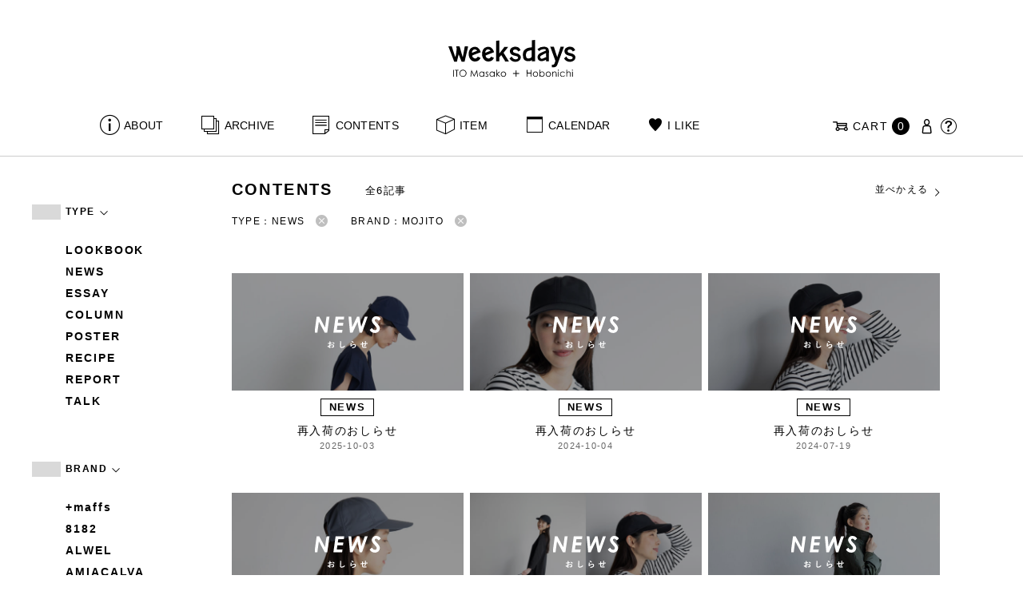

--- FILE ---
content_type: text/html; charset=UTF-8
request_url: https://www.1101.com/n/weeksdays/contents/type/lookbook?brand=mojito&type=news
body_size: 7903
content:
<!DOCTYPE html>
<html lang="ja"
	itemscope 
	itemtype="http://schema.org/WebSite" 
	prefix="og: http://ogp.me/ns#" >
<head>
<meta charset="UTF-8">
<meta name="viewport" content="width=device-width, initial-scale=1">
<title>NEWS - weeksdays</title>
		<script type="text/javascript">
		var ajaxurl = 'https://contents-manage.1101.com/n/weeksdays/wp-admin/admin-ajax.php';
		</script>
		
<!-- All in One SEO Pack 2.6.1 by Michael Torbert of Semper Fi Web Designob_start_detected [-1,-1] -->
<meta name="description"  content="weeksdays。「ウィークスデイズ」と読みます。スタイリストの伊藤まさこさんがプロデュースする、「ほぼ日」の中にあるお店の名前です。ここに並ぶのは、衣食住を中心に、毎日をごきげんに過ごすためのあらゆるもの。ここでしか手に入らないものが、いっぱいですよ。" />

<link rel="canonical" href="https://www.1101.com/n/weeksdays/contents/type/news" />
<!-- /all in one seo pack -->
<link rel='dns-prefetch' href='//s.w.org' />
<link rel="alternate" type="application/rss+xml" title="weeksdays &raquo; NEWS 記事種別 Feed" href="https://www.1101.com/n/weeksdays/contents/type/news/feed" />
<link rel='stylesheet' id='common-css-css'  href='https://www.1101.com/n/weeksdays/wp-content/themes/weeksdays/css/common.css?ver=2025082111' type='text/css' media='all' />
<link rel='stylesheet' id='icon-css-css'  href='https://www.1101.com/n/weeksdays/wp-content/themes/weeksdays/css/icon.css?ver=2025020122' type='text/css' media='all' />
<link rel='stylesheet' id='font-awesome-css'  href='https://www.1101.com/common/css/font-awesome.min.css' type='text/css' media='all' />
<link rel='stylesheet' id='list-css-css'  href='https://www.1101.com/n/weeksdays/wp-content/themes/weeksdays/css/list.css?ver=2022072815' type='text/css' media='all' />
<link rel='stylesheet' id='entry-css-css'  href='https://www.1101.com/n/weeksdays/wp-content/themes/weeksdays/css/entry.css?ver=2025121719' type='text/css' media='all' />
<!-- Google Tag Manager -->
<script>(function(w,d,s,l,i){w[l]=w[l]||[];w[l].push({'gtm.start':
new Date().getTime(),event:'gtm.js'});var f=d.getElementsByTagName(s)[0],
j=d.createElement(s),dl=l!='dataLayer'?'&l='+l:'';j.async=true;j.src=
'https://www.googletagmanager.com/gtm.js?id='+i+dl;f.parentNode.insertBefore(j,f);
})(window,document,'script','dataLayer','GTM-MPV974L');</script>
<!-- End Google Tag Manager -->
</head>
<body class="archive tax-type term-news term-2">
      <div class="head">
      <header class="header"><a class="spmenu" id="spmenu"><span></span><span></span><span></span></a><a class="logo-weeksdays" href="https://www.1101.com/n/weeksdays/"><img src="https://www.1101.com/n/weeksdays/wp-content/themes/weeksdays/img/logo_weeksdays.svg"></a></header>
      <nav class="nav nav__head">
   <ul class="nav nav__main" id="nav__main">
      <li><a class="wdicon wdicon-about" href="https://www.1101.com/n/weeksdays/about">ABOUT</a></li>
      <li><a class="wdicon wdicon-archive" href="https://www.1101.com/n/weeksdays/archive">ARCHIVE</a></li>
      <li><a class="wdicon wdicon-contents" href="https://www.1101.com/n/weeksdays/contents">CONTENTS</a></li>
      <li><a class="wdicon wdicon-item" href="https://www.1101.com/n/weeksdays/item?stock=1">ITEM</a></li>
      <li><a class="wdicon wdicon-calendar" href="https://www.1101.com/n/weeksdays/calendar">CALENDAR</a></li>
      <li><a class="wdicon wdicon-ilike-active" href="https://www.1101.com/n/weeksdays/ilike">I LIKE</a></li>
      <li><a class="wdicon wdicon-myaccount" href="https://www.1101.com/note/open">MY ACCOUNT</a></li>
      <li><a class="wdicon wdicon-help" href="http://help.1101.com/store/help/">HELP</a></li>
   </ul>
   <ul class="nav nav__sub">
      <li><a class="cart wdicon wdicon-cart" href="https://www.1101.com/store/cart/"><span class="carttxt">CART</span><span class="cartnum">0</span></a></li>
      <li><a class="wdicon wdicon-myaccount" href="https://www.1101.com/note/open"></a></li>
      <li><a class="wdicon wdicon-help" href="https://help.1101.com/store/help/"></a></li>
   </ul>
</nav>
          </div>
  

<div class="container">
  <main class="list">
    <aside class="list__side">
      <nav class="listnav pc">
        <h2 class="listnav__ttl">TYPE<i class="wdicon wdicon-arrowdown"></i></h2>
        <div class="listnav__container">
          <ul class="listnav__list">
                        <li><a href="/n/weeksdays/contents/type/lookbook?brand=mojito&type=lookbook">LOOKBOOK</a></li>
                        <li><a href="/n/weeksdays/contents/type/lookbook?brand=mojito&type=news">NEWS</a></li>
                        <li><a href="/n/weeksdays/contents/type/lookbook?brand=mojito&type=essay">ESSAY</a></li>
                        <li><a href="/n/weeksdays/contents/type/lookbook?brand=mojito&type=column">COLUMN</a></li>
                        <li><a href="/n/weeksdays/contents/type/lookbook?brand=mojito&type=poster">POSTER</a></li>
                        <li><a href="/n/weeksdays/contents/type/lookbook?brand=mojito&type=recipe">RECIPE</a></li>
                        <li><a href="/n/weeksdays/contents/type/lookbook?brand=mojito&type=report">REPORT</a></li>
                        <li><a href="/n/weeksdays/contents/type/lookbook?brand=mojito&type=talk">TALK</a></li>
                      </ul>
        </div>
        <h2 class="listnav__ttl">BRAND<i class="wdicon wdicon-arrowdown"></i></h2>
        <div class="listnav__container">
          <ul class="listnav__list">
                        <li><a href="/n/weeksdays/contents/type/lookbook?brand=maffs&type=news">+maffs</a></li>
                        <li><a href="/n/weeksdays/contents/type/lookbook?brand=8182&type=news">8182</a></li>
                        <li><a href="/n/weeksdays/contents/type/lookbook?brand=alwel&type=news">ALWEL</a></li>
                        <li><a href="/n/weeksdays/contents/type/lookbook?brand=amiacalva&type=news">AMIACALVA</a></li>
                        <li><a href="/n/weeksdays/contents/type/lookbook?brand=apoc&type=news">APOC</a></li>
                        <li><a href="/n/weeksdays/contents/type/lookbook?brand=gogou&type=news">Atelier 五號</a></li>
                        <li><a href="/n/weeksdays/contents/type/lookbook?brand=bari&type=news">BARI</a></li>
                        <li><a href="/n/weeksdays/contents/type/lookbook?brand=bellemain&type=news">BELLEMAIN</a></li>
                        <li><a href="/n/weeksdays/contents/type/lookbook?brand=bonbonstore&type=news">BonBonStore</a></li>
                        <li><a href="/n/weeksdays/contents/type/lookbook?brand=bouquet_de_lune&type=news">BOUQUET de L'UNE</a></li>
                        <li><a href="/n/weeksdays/contents/type/lookbook?brand=brancbranc&type=news">branc branc</a></li>
                        <li><a href="/n/weeksdays/contents/type/lookbook?brand=bybasics&type=news">by basics</a></li>
                        <li><a href="/n/weeksdays/contents/type/lookbook?brand=catworth&type=news">CATWORTH</a></li>
                        <li><a href="/n/weeksdays/contents/type/lookbook?brand=chisaki&type=news">chisaki</a></li>
                        <li><a href="/n/weeksdays/contents/type/lookbook?brand=ci-va&type=news">CI-VA</a></li>
                        <li><a href="/n/weeksdays/contents/type/lookbook?brand=cogthebigsmoke&type=news">COGTHEBIGSMOKE</a></li>
                        <li><a href="/n/weeksdays/contents/type/lookbook?brand=cohan&type=news">cohan</a></li>
                        <li><a href="/n/weeksdays/contents/type/lookbook?brand=converse&type=news">CONVERSE</a></li>
                        <li><a href="/n/weeksdays/contents/type/lookbook?brand=dean-deluca&type=news">DEAN &amp; DELUCA</a></li>
                        <li><a href="/n/weeksdays/contents/type/lookbook?brand=dress-herself&type=news">DRESS HERSELF</a></li>
                        <li><a href="/n/weeksdays/contents/type/lookbook?brand=duende&type=news">DUENDE</a></li>
                        <li><a href="/n/weeksdays/contents/type/lookbook?brand=egi&type=news">EGI</a></li>
                        <li><a href="/n/weeksdays/contents/type/lookbook?brand=fatimamorocco&type=news">Fatima Morocco</a></li>
                        <li><a href="/n/weeksdays/contents/type/lookbook?brand=fog-linen-work&type=news">fog linen work</a></li>
                        <li><a href="/n/weeksdays/contents/type/lookbook?brand=fua&type=news">FUA accessory</a></li>
                        <li><a href="/n/weeksdays/contents/type/lookbook?brand=germantrainer&type=news">GERMAN TRAINER</a></li>
                        <li><a href="/n/weeksdays/contents/type/lookbook?brand=harriss&type=news">Harriss</a></li>
                        <li><a href="/n/weeksdays/contents/type/lookbook?brand=harriss-grace&type=news">HARRISS GRACE</a></li>
                        <li><a href="/n/weeksdays/contents/type/lookbook?brand=henri&type=news">HENRI</a></li>
                        <li><a href="/n/weeksdays/contents/type/lookbook?brand=himie&type=news">himie</a></li>
                        <li><a href="/n/weeksdays/contents/type/lookbook?brand=honnete&type=news">Honnete</a></li>
                        <li><a href="/n/weeksdays/contents/type/lookbook?brand=irose&type=news">i ro se</a></li>
                        <li><a href="/n/weeksdays/contents/type/lookbook?brand=jins&type=news">JINS</a></li>
                        <li><a href="/n/weeksdays/contents/type/lookbook?brand=johnbull&type=news">JOHNBULL</a></li>
                        <li><a href="/n/weeksdays/contents/type/lookbook?brand=karman-line&type=news">KARMAN LINE</a></li>
                        <li><a href="/n/weeksdays/contents/type/lookbook?brand=kente&type=news">KEnTe</a></li>
                        <li><a href="/n/weeksdays/contents/type/lookbook?brand=lune&type=news">L'UNE</a></li>
                        <li><a href="/n/weeksdays/contents/type/lookbook?brand=lepivot&type=news">Le pivot</a></li>
                        <li><a href="/n/weeksdays/contents/type/lookbook?brand=leret-h&type=news">LERET.H</a></li>
                        <li><a href="/n/weeksdays/contents/type/lookbook?brand=less-by-gabriele-riva-kanako-sakakura&type=news">LESS by Gabriele Riva &amp; Kanako Sakakura</a></li>
                        <li><a href="/n/weeksdays/contents/type/lookbook?brand=livrer-yokohama&type=news">LIVRER YOKOHAMA</a></li>
                        <li><a href="/n/weeksdays/contents/type/lookbook?brand=luckywood&type=news">LUCKYWOOD</a></li>
                        <li><a href="/n/weeksdays/contents/type/lookbook?brand=lue&type=news">Lue</a></li>
                        <li><a href="/n/weeksdays/contents/type/lookbook?brand=ma-to-wa&type=news">ma.to.wa</a></li>
                        <li><a href="/n/weeksdays/contents/type/lookbook?brand=magicfelt&type=news">magicfelt</a></li>
                        <li><a href="/n/weeksdays/contents/type/lookbook?brand=maison-nh-paris&type=news">MAISON N.H PARIS</a></li>
                        <li><a href="/n/weeksdays/contents/type/lookbook?brand=manipuri&type=news">manipuri</a></li>
                        <li><a href="/n/weeksdays/contents/type/lookbook?brand=meyame&type=news">MEYAME</a></li>
                        <li><a href="/n/weeksdays/contents/type/lookbook?brand=miithaaii&type=news">miiThaaii</a></li>
                        <li><a href="/n/weeksdays/contents/type/lookbook?brand=mojito&type=news">MOJITO</a></li>
                        <li><a href="/n/weeksdays/contents/type/lookbook?brand=nooy&type=news">nooy</a></li>
                        <li><a href="/n/weeksdays/contents/type/lookbook?brand=oru&type=news">oru</a></li>
                        <li><a href="/n/weeksdays/contents/type/lookbook?brand=osaji&type=news">OSAJI</a></li>
                        <li><a href="/n/weeksdays/contents/type/lookbook?brand=owenbarry&type=news">Owen Barry</a></li>
                        <li><a href="/n/weeksdays/contents/type/lookbook?brand=phd&type=news">P.H.DESIGNS</a></li>
                        <li><a href="/n/weeksdays/contents/type/lookbook?brand=pageaeree&type=news">pageaérée</a></li>
                        <li><a href="/n/weeksdays/contents/type/lookbook?brand=quitan&type=news">quitan</a></li>
                        <li><a href="/n/weeksdays/contents/type/lookbook?brand=rappeler&type=news">RaPPELER</a></li>
                        <li><a href="/n/weeksdays/contents/type/lookbook?brand=rattarattarr&type=news">RATTA RATTARR</a></li>
                        <li><a href="/n/weeksdays/contents/type/lookbook?brand=roros-tweed&type=news">ROROS TWEED</a></li>
                        <li><a href="/n/weeksdays/contents/type/lookbook?brand=saitowood&type=news">SAITO WOOD</a></li>
                        <li><a href="/n/weeksdays/contents/type/lookbook?brand=saqui&type=news">SAQUI</a></li>
                        <li><a href="/n/weeksdays/contents/type/lookbook?brand=saro&type=news">SARO</a></li>
                        <li><a href="/n/weeksdays/contents/type/lookbook?brand=satomi-kawakita-jewelry&type=news">Satomi Kawakita Jewelry</a></li>
                        <li><a href="/n/weeksdays/contents/type/lookbook?brand=sayaka-davis&type=news">SAYAKA DAVIS</a></li>
                        <li><a href="/n/weeksdays/contents/type/lookbook?brand=seven-by-seven&type=news">SEVEN BY SEVEN</a></li>
                        <li><a href="/n/weeksdays/contents/type/lookbook?brand=sghr&type=news">Sghr スガハラ</a></li>
                        <li><a href="/n/weeksdays/contents/type/lookbook?brand=shozo-coffee&type=news">SHOZO COFFEE</a></li>
                        <li><a href="/n/weeksdays/contents/type/lookbook?brand=sloane&type=news">SLOANE</a></li>
                        <li><a href="/n/weeksdays/contents/type/lookbook?brand=spelta&type=news">SPELTA</a></li>
                        <li><a href="/n/weeksdays/contents/type/lookbook?brand=stampanddiary&type=news">STAMP AND DIARY</a></li>
                        <li><a href="/n/weeksdays/contents/type/lookbook?brand=stilmoda&type=news">Stilmoda</a></li>
                        <li><a href="/n/weeksdays/contents/type/lookbook?brand=sunspel&type=news">SUNSPEL</a></li>
                        <li><a href="/n/weeksdays/contents/type/lookbook?brand=t-yamai-paris&type=news">t.yamai paris</a></li>
                        <li><a href="/n/weeksdays/contents/type/lookbook?brand=talo&type=news">talo</a></li>
                        <li><a href="/n/weeksdays/contents/type/lookbook?brand=tampico&type=news">TAMPICO</a></li>
                        <li><a href="/n/weeksdays/contents/type/lookbook?brand=tandem&type=news">TANDEM</a></li>
                        <li><a href="/n/weeksdays/contents/type/lookbook?brand=tembea&type=news">TEMBEA</a></li>
                        <li><a href="/n/weeksdays/contents/type/lookbook?brand=thecare&type=news">The care</a></li>
                        <li><a href="/n/weeksdays/contents/type/lookbook?brand=the-library&type=news">THE LIBRARY</a></li>
                        <li><a href="/n/weeksdays/contents/type/lookbook?brand=titles&type=news">TITLES</a></li>
                        <li><a href="/n/weeksdays/contents/type/lookbook?brand=trippen&type=news">trippen</a></li>
                        <li><a href="/n/weeksdays/contents/type/lookbook?brand=uka&type=news">uka</a></li>
                        <li><a href="/n/weeksdays/contents/type/lookbook?brand=veloz&type=news">VELOZ</a></li>
                        <li><a href="/n/weeksdays/contents/type/lookbook?brand=vincent_pradier&type=news">VINCENT PRADIER</a></li>
                        <li><a href="/n/weeksdays/contents/type/lookbook?brand=warangwayan&type=news">warang wayan</a></li>
                        <li><a href="/n/weeksdays/contents/type/lookbook?brand=weeksdays&type=news">weeksdays</a></li>
                        <li><a href="/n/weeksdays/contents/type/lookbook?brand=yarmo&type=news">Yarmo</a></li>
                        <li><a href="/n/weeksdays/contents/type/lookbook?brand=yumiko_iihoshi_porcelain&type=news">yumiko iihoshi porcelain</a></li>
                        <li><a href="/n/weeksdays/contents/type/lookbook?brand=zattu&type=news">zattu</a></li>
                        <li><a href="/n/weeksdays/contents/type/lookbook?brand=nychairx&type=news">ニーチェアエックス</a></li>
                        <li><a href="/n/weeksdays/contents/type/lookbook?brand=yabukuguri&type=news">ヤブクグリ生活道具研究室</a></li>
                        <li><a href="/n/weeksdays/contents/type/lookbook?brand=%e4%b8%89%e4%b9%85%e5%b7%a5%e8%8a%b8&type=news">三久工芸</a></li>
                        <li><a href="/n/weeksdays/contents/type/lookbook?brand=%e4%b8%ad%e9%87%8c%e8%8a%b1%e5%ad%90&type=news">中里花子</a></li>
                        <li><a href="/n/weeksdays/contents/type/lookbook?brand=%e4%bc%8a%e8%97%a4%e7%92%b0&type=news">伊藤環</a></li>
                        <li><a href="/n/weeksdays/contents/type/lookbook?brand=yo&type=news">余[yo]</a></li>
                        <li><a href="/n/weeksdays/contents/type/lookbook?brand=kurashikiisyo_nodahoro&type=news">倉敷意匠×野田琺瑯</a></li>
                        <li><a href="/n/weeksdays/contents/type/lookbook?brand=%e5%8c%97%e3%81%ae%e4%bd%8f%e3%81%be%e3%81%84%e8%a8%ad%e8%a8%88%e7%a4%be&type=news">北の住まい設計社</a></li>
                        <li><a href="/n/weeksdays/contents/type/lookbook?brand=%e5%90%89%e5%b2%a1%e6%9c%a8%e5%b7%a5&type=news">吉岡木工</a></li>
                        <li><a href="/n/weeksdays/contents/type/lookbook?brand=%e5%b1%b1%e5%8f%a3%e5%92%8c%e5%ae%8f&type=news">山口和宏</a></li>
                        <li><a href="/n/weeksdays/contents/type/lookbook?brand=yamamototadamasa&type=news">山本忠正</a></li>
                        <li><a href="/n/weeksdays/contents/type/lookbook?brand=okazawa&type=news">岡澤悦子</a></li>
                        <li><a href="/n/weeksdays/contents/type/lookbook?brand=%e5%b3%b6%e3%82%8b%e3%82%8a%e5%ad%90&type=news">島るり子</a></li>
                        <li><a href="/n/weeksdays/contents/type/lookbook?brand=%e6%9d%89%e5%b7%a5%e5%a0%b4&type=news">杉工場</a></li>
                        <li><a href="/n/weeksdays/contents/type/lookbook?brand=azumaya&type=news">東屋</a></li>
                        <li><a href="/n/weeksdays/contents/type/lookbook?brand=stglass&type=news">松徳硝子</a></li>
                        <li><a href="/n/weeksdays/contents/type/lookbook?brand=%e6%9d%be%e6%9e%97%e8%aa%a0&type=news">松林誠</a></li>
                        <li><a href="/n/weeksdays/contents/type/lookbook?brand=%e6%9d%be%e9%87%8e%e5%b1%8b&type=news">松野屋</a></li>
                        <li><a href="/n/weeksdays/contents/type/lookbook?brand=%e6%9f%b3%e5%ae%97%e7%90%86&type=news">柳宗理</a></li>
                        <li><a href="/n/weeksdays/contents/type/lookbook?brand=keikoyuasa&type=news">湯浅景子</a></li>
                        <li><a href="/n/weeksdays/contents/type/lookbook?brand=tashirojun&type=news">田代淳</a></li>
                        <li><a href="/n/weeksdays/contents/type/lookbook?brand=%e7%a6%8f%e5%85%89%e5%b1%8b&type=news">福光屋</a></li>
                        <li><a href="/n/weeksdays/contents/type/lookbook?brand=takematayuichi&type=news">竹俣勇壱</a></li>
                        <li><a href="/n/weeksdays/contents/type/lookbook?brand=%e8%bc%aa%e5%b3%b6%e3%82%ad%e3%83%aa%e3%83%a2%e3%83%88&type=news">輪島キリモト</a></li>
                        <li><a href="/n/weeksdays/contents/type/lookbook?brand=%e9%87%8e%e7%94%b0%e7%90%ba%e7%91%af&type=news">野田琺瑯</a></li>
                        <li><a href="/n/weeksdays/contents/type/lookbook?brand=koseido&type=news">鋼正堂</a></li>
                        <li><a href="/n/weeksdays/contents/type/lookbook?brand=ryutagama&type=news">隆太窯</a></li>
                      </ul>
        </div>
        <h2 class="listnav__ttl">検索する<i class="wdicon wdicon-arrowdown"></i></h2>
        <div class="listnav__container search">
          <form action="">
            <input type="hidden" name="type" value="news"><input type="hidden" name="brand" value="mojito"><input type="hidden" name="order" value="DESC">            <div class="search__word">
              <div>
                <input class="search__box" type="text" size="20" placeholder="検索キーワード入力" name="s" value="">
              </div>
              <div>
                <input class="search__btn" type="submit" value="検索">
              </div>
            </div>
          </form>
        </div>
      </nav>
      <nav class="listnav sp">
        <h2 class="listnav__ttl listnav__drilldown">絞りこむ<i class="wdicon wdicon-arrowdown"></i></h2>
        <div class="listnav__drilldown__container">
          <form>
            <h2 class="listnav__subttl">ワード検索</h2>
            <div class="listnav__container search">
              <div class="search__word">
                <div>
                  <input class="search__box" type="text" size="20" placeholder="検索キーワード入力" name="s" value="">
                </div>
              </div>
            </div>
            <ul class="list__menu sp-flex">
              <li><a href="#"><span>TYPE</span><i class="wdicon wdicon-arrowdown"></i></a>
                <select name="type">
                  <option value="">すべての記事</option>
                                    <option value="lookbook">LOOKBOOK</option>
                                    <option value="news" selected>NEWS</option>
                                    <option value="essay">ESSAY</option>
                                    <option value="column">COLUMN</option>
                                    <option value="poster">POSTER</option>
                                    <option value="recipe">RECIPE</option>
                                    <option value="report">REPORT</option>
                                    <option value="talk">TALK</option>
                                  </select>
              </li>
              <li><a href="#"><span>BRAND</span><i class="wdicon wdicon-arrowdown"></i></a>
                <select name="brand">
                  <option value="">すべてのブランド</option>
                                    <option value="maffs">+maffs</option>
                                    <option value="8182">8182</option>
                                    <option value="alwel">ALWEL</option>
                                    <option value="amiacalva">AMIACALVA</option>
                                    <option value="apoc">APOC</option>
                                    <option value="gogou">Atelier 五號</option>
                                    <option value="bari">BARI</option>
                                    <option value="bellemain">BELLEMAIN</option>
                                    <option value="bonbonstore">BonBonStore</option>
                                    <option value="bouquet_de_lune">BOUQUET de L'UNE</option>
                                    <option value="brancbranc">branc branc</option>
                                    <option value="bybasics">by basics</option>
                                    <option value="catworth">CATWORTH</option>
                                    <option value="chisaki">chisaki</option>
                                    <option value="ci-va">CI-VA</option>
                                    <option value="cogthebigsmoke">COGTHEBIGSMOKE</option>
                                    <option value="cohan">cohan</option>
                                    <option value="converse">CONVERSE</option>
                                    <option value="dean-deluca">DEAN &amp; DELUCA</option>
                                    <option value="dress-herself">DRESS HERSELF</option>
                                    <option value="duende">DUENDE</option>
                                    <option value="egi">EGI</option>
                                    <option value="fatimamorocco">Fatima Morocco</option>
                                    <option value="fog-linen-work">fog linen work</option>
                                    <option value="fua">FUA accessory</option>
                                    <option value="germantrainer">GERMAN TRAINER</option>
                                    <option value="harriss">Harriss</option>
                                    <option value="harriss-grace">HARRISS GRACE</option>
                                    <option value="henri">HENRI</option>
                                    <option value="himie">himie</option>
                                    <option value="honnete">Honnete</option>
                                    <option value="irose">i ro se</option>
                                    <option value="jins">JINS</option>
                                    <option value="johnbull">JOHNBULL</option>
                                    <option value="karman-line">KARMAN LINE</option>
                                    <option value="kente">KEnTe</option>
                                    <option value="lune">L'UNE</option>
                                    <option value="lepivot">Le pivot</option>
                                    <option value="leret-h">LERET.H</option>
                                    <option value="less-by-gabriele-riva-kanako-sakakura">LESS by Gabriele Riva &amp; Kanako Sakakura</option>
                                    <option value="livrer-yokohama">LIVRER YOKOHAMA</option>
                                    <option value="luckywood">LUCKYWOOD</option>
                                    <option value="lue">Lue</option>
                                    <option value="ma-to-wa">ma.to.wa</option>
                                    <option value="magicfelt">magicfelt</option>
                                    <option value="maison-nh-paris">MAISON N.H PARIS</option>
                                    <option value="manipuri">manipuri</option>
                                    <option value="meyame">MEYAME</option>
                                    <option value="miithaaii">miiThaaii</option>
                                    <option value="mojito" selected>MOJITO</option>
                                    <option value="nooy">nooy</option>
                                    <option value="oru">oru</option>
                                    <option value="osaji">OSAJI</option>
                                    <option value="owenbarry">Owen Barry</option>
                                    <option value="phd">P.H.DESIGNS</option>
                                    <option value="pageaeree">pageaérée</option>
                                    <option value="quitan">quitan</option>
                                    <option value="rappeler">RaPPELER</option>
                                    <option value="rattarattarr">RATTA RATTARR</option>
                                    <option value="roros-tweed">ROROS TWEED</option>
                                    <option value="saitowood">SAITO WOOD</option>
                                    <option value="saqui">SAQUI</option>
                                    <option value="saro">SARO</option>
                                    <option value="satomi-kawakita-jewelry">Satomi Kawakita Jewelry</option>
                                    <option value="sayaka-davis">SAYAKA DAVIS</option>
                                    <option value="seven-by-seven">SEVEN BY SEVEN</option>
                                    <option value="sghr">Sghr スガハラ</option>
                                    <option value="shozo-coffee">SHOZO COFFEE</option>
                                    <option value="sloane">SLOANE</option>
                                    <option value="spelta">SPELTA</option>
                                    <option value="stampanddiary">STAMP AND DIARY</option>
                                    <option value="stilmoda">Stilmoda</option>
                                    <option value="sunspel">SUNSPEL</option>
                                    <option value="t-yamai-paris">t.yamai paris</option>
                                    <option value="talo">talo</option>
                                    <option value="tampico">TAMPICO</option>
                                    <option value="tandem">TANDEM</option>
                                    <option value="tembea">TEMBEA</option>
                                    <option value="thecare">The care</option>
                                    <option value="the-library">THE LIBRARY</option>
                                    <option value="titles">TITLES</option>
                                    <option value="trippen">trippen</option>
                                    <option value="uka">uka</option>
                                    <option value="veloz">VELOZ</option>
                                    <option value="vincent_pradier">VINCENT PRADIER</option>
                                    <option value="warangwayan">warang wayan</option>
                                    <option value="weeksdays">weeksdays</option>
                                    <option value="yarmo">Yarmo</option>
                                    <option value="yumiko_iihoshi_porcelain">yumiko iihoshi porcelain</option>
                                    <option value="zattu">zattu</option>
                                    <option value="nychairx">ニーチェアエックス</option>
                                    <option value="yabukuguri">ヤブクグリ生活道具研究室</option>
                                    <option value="%e4%b8%89%e4%b9%85%e5%b7%a5%e8%8a%b8">三久工芸</option>
                                    <option value="%e4%b8%ad%e9%87%8c%e8%8a%b1%e5%ad%90">中里花子</option>
                                    <option value="%e4%bc%8a%e8%97%a4%e7%92%b0">伊藤環</option>
                                    <option value="yo">余[yo]</option>
                                    <option value="kurashikiisyo_nodahoro">倉敷意匠×野田琺瑯</option>
                                    <option value="%e5%8c%97%e3%81%ae%e4%bd%8f%e3%81%be%e3%81%84%e8%a8%ad%e8%a8%88%e7%a4%be">北の住まい設計社</option>
                                    <option value="%e5%90%89%e5%b2%a1%e6%9c%a8%e5%b7%a5">吉岡木工</option>
                                    <option value="%e5%b1%b1%e5%8f%a3%e5%92%8c%e5%ae%8f">山口和宏</option>
                                    <option value="yamamototadamasa">山本忠正</option>
                                    <option value="okazawa">岡澤悦子</option>
                                    <option value="%e5%b3%b6%e3%82%8b%e3%82%8a%e5%ad%90">島るり子</option>
                                    <option value="%e6%9d%89%e5%b7%a5%e5%a0%b4">杉工場</option>
                                    <option value="azumaya">東屋</option>
                                    <option value="stglass">松徳硝子</option>
                                    <option value="%e6%9d%be%e6%9e%97%e8%aa%a0">松林誠</option>
                                    <option value="%e6%9d%be%e9%87%8e%e5%b1%8b">松野屋</option>
                                    <option value="%e6%9f%b3%e5%ae%97%e7%90%86">柳宗理</option>
                                    <option value="keikoyuasa">湯浅景子</option>
                                    <option value="tashirojun">田代淳</option>
                                    <option value="%e7%a6%8f%e5%85%89%e5%b1%8b">福光屋</option>
                                    <option value="takematayuichi">竹俣勇壱</option>
                                    <option value="%e8%bc%aa%e5%b3%b6%e3%82%ad%e3%83%aa%e3%83%a2%e3%83%88">輪島キリモト</option>
                                    <option value="%e9%87%8e%e7%94%b0%e7%90%ba%e7%91%af">野田琺瑯</option>
                                    <option value="koseido">鋼正堂</option>
                                    <option value="ryutagama">隆太窯</option>
                                  </select>
              </li>
            </ul>
            <div class="search__container">
              <input class="search__btn search__btn-big" type="submit" name="" value="絞り込む">
            </div>
          </form>
          <h2 class="listnav__subttl">並べかえる</h2>
          <ul class="search__sort">
            <li class="active"><a href="/n/weeksdays/contents/type/lookbook?brand=mojito&type=news&order=DESC">更新が新しい順</a></li>
            <li><a href="/n/weeksdays/contents/type/lookbook?brand=mojito&type=news&order=ASC">更新が古い順</a></li>
          </ul>
        </div>
      </nav>
    </aside>
    <article class="list__articles">
      <div class="list__header">
        <div class="list__header-l">
          <h1 class="list__ttl">CONTENTS</h1>
          <div class="list__itemnum">全6記事</div>
        </div>
        <ul class="list__menu pc-flex">
          <li><a href="#">並べかえる<i class="wdicon wdicon-arrowdown"></i></a>
            <ul class="list__menu list__menu-child">
              <li><a href="/n/weeksdays/contents/type/lookbook?brand=mojito&type=news&order=DESC">更新が新しい順</a></li>
              <li><a href="/n/weeksdays/contents/type/lookbook?brand=mojito&type=news&order=ASC">更新が古い順</a></li>
            </ul>
          </li>
        </ul>
      </div>
      <ul class="list__drilldown"><li>TYPE：NEWS<a href="/n/weeksdays/contents/type/lookbook?brand=mojito"><i class="wdicon wdicon-close-circle"></i></a></li><li>BRAND：MOJITO<a href="/n/weeksdays/contents/type/lookbook?type=news"><i class="wdicon wdicon-close-circle"></i></a></li></ul>            <ul class="items__list items__list-articles">
                  <li class="items__list__item-news">
        <a href="https://www.1101.com/n/weeksdays/contents/67799"><span class="items__list__img " style="background-image: url(/n/weeksdays/wp-content/uploads/2025/10/251003_og2-600x315.jpg)"></span>
<div class="tag tag-contents">NEWS</div><span class="items__list__name fit-mobile">再入荷のおしらせ</span>
<span class="items__list__date">2025-10-03</span>
</a>
    </li>
                  <li class="items__list__item-news">
        <a href="https://www.1101.com/n/weeksdays/contents/60065"><span class="items__list__img " style="background-image: url(/n/weeksdays/wp-content/uploads/2024/10/241004_og4-600x315.jpg)"></span>
<div class="tag tag-contents">NEWS</div><span class="items__list__name fit-mobile">再入荷のおしらせ</span>
<span class="items__list__date">2024-10-04</span>
</a>
    </li>
                  <li class="items__list__item-news">
        <a href="https://www.1101.com/n/weeksdays/contents/58522"><span class="items__list__img " style="background-image: url(/n/weeksdays/wp-content/uploads/2024/07/240719_og-600x315.jpg)"></span>
<div class="tag tag-contents">NEWS</div><span class="items__list__name fit-mobile">再入荷のおしらせ</span>
<span class="items__list__date">2024-07-19</span>
</a>
    </li>
                  <li class="items__list__item-news">
        <a href="https://www.1101.com/n/weeksdays/contents/53297"><span class="items__list__img " style="background-image: url(/n/weeksdays/wp-content/uploads/2023/11/231113_og-2-600x315.jpg)"></span>
<div class="tag tag-contents">NEWS</div><span class="items__list__name fit-mobile">再入荷のおしらせ</span>
<span class="items__list__date">2023-11-13</span>
</a>
    </li>
                  <li class="items__list__item-news">
        <a href="https://www.1101.com/n/weeksdays/contents/47821"><span class="items__list__img " style="background-image: url(/n/weeksdays/wp-content/uploads/2023/04/9b475ae3f3e682851efacf070c2f0047-600x315.jpg)"></span>
<div class="tag tag-contents">NEWS</div><span class="items__list__name fit-mobile">「生活のたのしみ展」出展のお知らせ</span>
<span class="items__list__date">2023-04-07</span>
</a>
    </li>
                  <li class="items__list__item-news">
        <a href="https://www.1101.com/n/weeksdays/contents/6527"><span class="items__list__img " style="background-image: url(/n/weeksdays/wp-content/uploads/2019/03/og_MG_1766-800x420.jpg)"></span>
<div class="tag tag-contents">NEWS</div><span class="items__list__name fit-mobile">再入荷のおしらせ</span>
<span class="items__list__date">2019-03-27</span>
</a>
    </li>
              </ul>
              </main>
  <aside class="items">
  <div class="items-checked">
    <h2 class="items__ttl">CHECKED ITEMS</h2>
    <ul class="items__list items__list-checked"></ul>
  </div>
</aside>

      <footer class="footer">
        <div class="totop"><a class="wdicon wdicon-totop totop__icon" href="#pagetop"></a></div>
        <nav class="nav__foot">
          <ul class="nav__foot__list">
            <li class="instagram"><a class="wdicon wdicon-instagram" href="https://www.instagram.com/weeksdays_official/">instagram</a></li>
            <li class="share"><span>SHARE</span>
            <ul>
              <li class="twitter"><a class="wdicon wdicon-twitter" href="https://twitter.com/intent/tweet?text=weeksdays%EF%BC%88%E3%82%A6%E3%82%A3%E3%83%BC%E3%82%AF%E3%82%B9%E3%83%87%E3%82%A4%E3%82%BA%EF%BC%89%E3%81%AF%E3%80%81%E3%82%B9%E3%82%BF%E3%82%A4%E3%83%AA%E3%82%B9%E3%83%88%E3%81%AE%E4%BC%8A%E8%97%A4%E3%81%BE%E3%81%95%E3%81%93%E3%81%95%E3%82%93%E3%81%8C%E3%83%97%E3%83%AD%E3%83%87%E3%83%A5%E3%83%BC%E3%82%B9%E3%81%99%E3%82%8B%E3%80%8C%E3%81%BB%E3%81%BC%E6%97%A5%E3%80%8D%E5%86%85%E3%81%AE%E3%81%8A%E5%BA%97%E3%80%82%E8%A1%A3%E9%A3%9F%E4%BD%8F%E3%82%92%E4%B8%AD%E5%BF%83%E3%81%AB%E3%80%81%E3%81%93%E3%81%93%E3%81%A7%E3%81%97%E3%81%8B%E6%89%8B%E3%81%AB%E5%85%A5%E3%82%89%E3%81%AA%E3%81%84%E3%80%81%E6%AF%8E%E6%97%A5%E3%82%92%E3%81%94%E3%81%8D%E3%81%92%E3%82%93%E3%81%AB%E9%81%8E%E3%81%94%E3%81%99%E3%81%9F%E3%82%81%E3%81%AE%E3%81%82%E3%82%89%E3%82%86%E3%82%8B%E3%82%82%E3%81%AE%E3%81%8C%E3%81%AA%E3%82%89%E3%81%B3%E3%81%BE%E3%81%99%E3%80%82&url=https://www.1101.com/n/weeksdays/&hashtags=weeksdays"></a></li>
              <li class="facebook"><a class="wdicon wdicon-facebook" href="https://www.facebook.com/share.php?u=https://www.1101.com/n/weeksdays/"></a></li>
            </ul>
            </li>
            <li class="mail"><a class="wdicon wdicon-mail" href="mailto:postman@1101.com?subject=weeksdays">MAIL</a></li>
            <li class="store"><a class="wdicon wdicon-store" href="http://www.1101.com/store/">HOBONICHI STORE</a></li>
            <li class="home"><a class="wdicon wdicon-hobonichi" href="http://www.1101.com/home.html">HOBONICHI HOME</a></li>
          </ul>
        </nav>
        <nav class="nav__links">
          <ul class="nav__links__list">
            <li><a href="http://www.1101.com/store/conditions_of_use.html">特定商取引法・古物営業法・酒税法に基づく表記</a></li>
            <li><a href="http://www.hobonichi.co.jp/ir/privacy.html">プライバシーポリシー</a></li>
            <li><a href="http://www.1101.com/store/sales_infomation.html">利用規約</a></li>
            <li><a href="http://www.hobonichi.co.jp/">運営会社について</a></li>
          </ul>
        </nav><small class="copyright">&copy; HOBONICHI</small>
      </footer>
    </div>
    <script type='text/javascript' src='https://www.1101.com/n/weeksdays/wp-content/themes/weeksdays/js/common.js?ver=2021070515'></script>
<script type='text/javascript' src='https://www.1101.com/common/js/sp4.js'></script>
<script type='text/javascript' src='https://www.1101.com/n/weeksdays/wp-content/themes/weeksdays/js/list.js?ver=2021070515'></script>
    <script type='text/javascript' src='https://www.1101.com/home/js/global.js'></script>
    <script>
        FitToMobile.fitToMobile(document.getElementsByClassName('fit-mobile'), {breakType: 'kuten'});
    </script>
    <!-- Google Tag Manager (noscript) -->
    <noscript><iframe src="https://www.googletagmanager.com/ns.html?id=GTM-MPV974L" height="0" width="0" style="display:none;visibility:hidden"></iframe></noscript>
    <!-- End Google Tag Manager (noscript) -->
  </body>
</html>


--- FILE ---
content_type: image/svg+xml
request_url: https://www.1101.com/n/weeksdays/wp-content/themes/weeksdays/img/news.svg
body_size: 1401
content:
<svg xmlns="http://www.w3.org/2000/svg" viewBox="0 0 83.2 40.21"><title>news</title><g id="レイヤー_2" data-name="レイヤー 2"><g id="レイヤー_1-2" data-name="レイヤー 1"><path d="M2.71.5H6l7.23,13.63L15.09.5h3.67L16,20.55H12.82L5.49,6.77,3.61,20.55H0Z" style="fill:#fff"/><path d="M26.47.5H37.25l-.46,3.56h-7L29.22,8.2h7l-.46,3.53H28.73L28,17.05H35.1l-.45,3.5H23.73Z" style="fill:#fff"/><path d="M42.68.5h3.44l1.16,13L53.41.5h2.84l2.38,12.65L63.09.5h3.64L59.64,20.55H56.56L54,7.28,47.78,20.55H44.5Z" style="fill:#fff"/><path d="M83.2,3.3,80.46,5.72c-1.12-1.45-2.17-2.18-3.14-2.18a1.76,1.76,0,0,0-1.2.43,1.34,1.34,0,0,0-.48,1,2.37,2.37,0,0,0,.44,1.24,30.07,30.07,0,0,0,2.64,3A19.14,19.14,0,0,1,80.26,11a9.56,9.56,0,0,1,1.28,2.24,6.24,6.24,0,0,1,.38,2.12,5.38,5.38,0,0,1-1.71,4.05,6.15,6.15,0,0,1-4.41,1.63,7.73,7.73,0,0,1-6.66-3.88L72,14.84q1.74,2.65,3.77,2.66a2.26,2.26,0,0,0,1.63-.63,2,2,0,0,0,.66-1.51,2.86,2.86,0,0,0-.4-1.42,19.08,19.08,0,0,0-2.29-2.73A19.7,19.7,0,0,1,72.77,8a5.67,5.67,0,0,1-.85-2.87,5.13,5.13,0,0,1,1.21-3.32A5.07,5.07,0,0,1,77.25,0,7.14,7.14,0,0,1,83.2,3.3Z" style="fill:#fff"/><path d="M18.81,34.6c-.51,0-1,.09-1.73.09a.21.21,0,0,1-.25-.22c0-.2-.07-.54-.11-.9a5.46,5.46,0,0,0,.8,0c.44,0,.88,0,1.31-.08,0-.34,0-.73,0-1.17a4,4,0,0,0-.07-.84,5.3,5.3,0,0,1,1.23.19c.12,0,.21.1.21.19a.32.32,0,0,1-.07.17,1.28,1.28,0,0,0-.14.4c0,.27,0,.53-.05.86A11,11,0,0,0,21.27,33c.09,0,.16,0,.17.1a5.19,5.19,0,0,1,.06.8c0,.1,0,.14-.13.17a13,13,0,0,1-1.47.39c0,.49,0,1,0,1.49a6.29,6.29,0,0,1,2.53-.56,2,2,0,0,1,2.2,2.06,2,2,0,0,1-2.24,2.09,4.18,4.18,0,0,1-.85-.09.28.28,0,0,1-.22-.31,1.77,1.77,0,0,0-.31-.88,3.73,3.73,0,0,0,1.29.19,1,1,0,0,0,1.11-1.06,1,1,0,0,0-1.13-1.05A5.08,5.08,0,0,0,19.9,37c0,.43,0,.78,0,1.23s.08,1.11.08,1.34,0,.3-.15.34a4.43,4.43,0,0,1-.77.13c-.11,0-.15-.08-.25-.21a6.09,6.09,0,0,0-1.46-1.32,1.94,1.94,0,0,0-.33.23.25.25,0,0,1-.17.07.28.28,0,0,1-.23-.16c-.11-.19-.32-.62-.48-1a4.4,4.4,0,0,0,.95-.36l1.68-1Zm-1,3.55a8.69,8.69,0,0,0,1,.46c.09,0,.12,0,.11-.08,0-.27,0-.74-.06-1.08Zm4.93-5.41c.07-.12.11-.15.18-.13a4.91,4.91,0,0,1,2.18,1.26s.07.07.07.1,0,.07-.05.11c-.13.2-.4.52-.55.73,0,0-.18,0-.21,0a4.74,4.74,0,0,0-2.09-1.27A6.44,6.44,0,0,1,22.78,32.74Z" style="fill:#fff"/><path d="M33.35,31.65c.18.05.25.1.25.2a1,1,0,0,1-.1.34,6.87,6.87,0,0,0-.15,1.26c-.1,1.59-.15,2.64-.15,4,0,1,.12,1.28.95,1.28a5.45,5.45,0,0,0,3.61-1.9,3.72,3.72,0,0,0,.23,1,.76.76,0,0,1,.09.25c0,.09,0,.17-.21.32A5.89,5.89,0,0,1,34,39.91c-1.32,0-1.94-.52-1.94-2.1,0-1.73.1-3.22.15-4.45a7.09,7.09,0,0,0-.1-1.89A10.94,10.94,0,0,1,33.35,31.65Z" style="fill:#fff"/><path d="M46.52,33.82c.12,0,.17.11.17.2a.3.3,0,0,1,0,.15,1.74,1.74,0,0,0-.21.55,17.6,17.6,0,0,0-.25,1.87A5,5,0,0,1,49.63,35,2.15,2.15,0,0,1,52,37.17a2.53,2.53,0,0,1-1.56,2.31,8.82,8.82,0,0,1-2.64.71c-.22,0-.32,0-.41-.13a2.73,2.73,0,0,0-.7-.88,8.46,8.46,0,0,0,2.83-.58,1.68,1.68,0,0,0,1.22-1.55c0-.56-.35-1.07-1.24-1.07a4.61,4.61,0,0,0-3,1.57,2.9,2.9,0,0,0-.44.57c-.06.1-.1.1-.24.07a6,6,0,0,1-.7-.28c-.1,0-.14-.06-.14-.2.06-1.2.19-2.42.32-3.33a6.67,6.67,0,0,0,.09-.93A5.69,5.69,0,0,1,46.52,33.82Zm.26-2.61a.18.18,0,0,1,.2-.05,6.76,6.76,0,0,1,2,1.23s.07.07.07.11a.28.28,0,0,1,0,.12,7.1,7.1,0,0,1-.53.73s-.08.08-.11.08-.07,0-.13-.07A7.84,7.84,0,0,0,46.17,32,5.36,5.36,0,0,1,46.78,31.21Z" style="fill:#fff"/><path d="M59.65,33.22a4.25,4.25,0,0,0-.14-1.09,9.31,9.31,0,0,1,1.23.17.26.26,0,0,1,.22.22.6.6,0,0,1-.06.22,1.41,1.41,0,0,0-.11.45c0,.25,0,.64,0,1l2.55-.29c0-.51,0-1.07,0-1.45a4.74,4.74,0,0,0-.13-1.18,6.85,6.85,0,0,1,1.24.21c.15,0,.2.09.2.19a.48.48,0,0,1-.06.21,1.88,1.88,0,0,0-.1.47c0,.55,0,.95,0,1.44.84-.06,1.46-.09,2-.11.09,0,.13,0,.13.1a7.85,7.85,0,0,1,0,.84c0,.14,0,.15-.14.15-.68,0-1.37,0-2.05.08,0,.68-.06,1.19-.12,1.59a1.2,1.2,0,0,1-1.35,1.14,4.79,4.79,0,0,1-.64,0c-.17,0-.21-.08-.21-.27a2.53,2.53,0,0,0-.22-.92,3.28,3.28,0,0,0,.87.12c.28,0,.44-.08.49-.44s.06-.69.07-1.1c-.83.06-1.72.17-2.52.29,0,1.13,0,1.74,0,2.33.07.85.29,1,1.55,1a19.63,19.63,0,0,0,2.67-.2c.16,0,.19,0,.21.13a6.58,6.58,0,0,1,.06.87c0,.12,0,.17-.13.18a24.32,24.32,0,0,1-2.59.16c-2.09,0-2.69-.44-2.82-1.79,0-.55-.07-1.42-.07-2.51-.53.07-.86.13-1.25.21a3.22,3.22,0,0,0-.46.16c-.14.06-.21,0-.27-.12a4,4,0,0,1-.29-1,10.33,10.33,0,0,0,1.11-.1l1.16-.19Z" style="fill:#fff"/></g></g></svg>